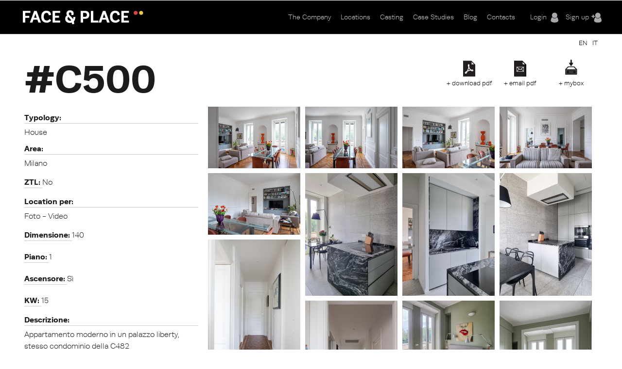

--- FILE ---
content_type: text/html; charset=utf-8
request_url: https://www.faceandplace.com/en/location/c500
body_size: 10055
content:
<img style='display: none' src='https://www.faceandplace.com/sites/default/files/styles/large/public/immagini/4734/location/fap473489259.jpg?itok=3MWwquh8' /><img style='display: none' src='https://www.faceandplace.com/sites/default/files/styles/large/public/immagini/4734/location/fap473489260.jpg?itok=k8JcFo4h' /><img style='display: none' src='https://www.faceandplace.com/sites/default/files/styles/large/public/immagini/4734/location/fap473489261.jpg?itok=EZ1wFHBO' /><img style='display: none' src='https://www.faceandplace.com/sites/default/files/styles/large/public/immagini/4734/location/fap473489262.jpg?itok=3kG5zxOh' /><img style='display: none' src='https://www.faceandplace.com/sites/default/files/styles/large/public/immagini/4734/location/fap473489263.jpg?itok=_ajmb6iA' /><img style='display: none' src='https://www.faceandplace.com/sites/default/files/styles/large/public/immagini/4734/location/fap473489264.jpg?itok=zhS8DazE' /><img style='display: none' src='https://www.faceandplace.com/sites/default/files/styles/large/public/immagini/4734/location/fap473489265.jpg?itok=sTSsZh_U' /><img style='display: none' src='https://www.faceandplace.com/sites/default/files/styles/large/public/immagini/4734/location/fap473489266.jpg?itok=Sg7hfvAk' /><img style='display: none' src='https://www.faceandplace.com/sites/default/files/styles/large/public/immagini/4734/location/fap473489267.jpg?itok=8Tgo0ctM' /><img style='display: none' src='https://www.faceandplace.com/sites/default/files/styles/large/public/immagini/4734/location/fap473489268.jpg?itok=RkicEzm2' /><img style='display: none' src='https://www.faceandplace.com/sites/default/files/styles/large/public/immagini/4734/location/fap473489269.jpg?itok=4kgHmHS0' /><img style='display: none' src='https://www.faceandplace.com/sites/default/files/styles/large/public/immagini/4734/location/fap473489270.jpg?itok=XKJ43oIc' /><img style='display: none' src='https://www.faceandplace.com/sites/default/files/styles/large/public/immagini/4734/location/fap473489275.jpg?itok=D4Pi_iXI' /><img style='display: none' src='https://www.faceandplace.com/sites/default/files/styles/large/public/immagini/4734/location/fap473489271.jpg?itok=YOZm5oIO' /><img style='display: none' src='https://www.faceandplace.com/sites/default/files/styles/large/public/immagini/4734/location/fap473489272.jpg?itok=eqXSbpYA' /><img style='display: none' src='https://www.faceandplace.com/sites/default/files/styles/large/public/immagini/4734/location/fap473489273.jpg?itok=Yrtlbvu9' /><img style='display: none' src='https://www.faceandplace.com/sites/default/files/styles/large/public/immagini/4734/location/fap473489274.jpg?itok=1xXym0On' /><img style='display: none' src='https://www.faceandplace.com/sites/default/files/styles/large/public/immagini/4734/location/fap473489276.jpg?itok=K139mBwy' /><img style='display: none' src='https://www.faceandplace.com/sites/default/files/styles/large/public/immagini/4734/location/fap473489277.jpg?itok=7sVznE07' /><img style='display: none' src='https://www.faceandplace.com/sites/default/files/styles/large/public/immagini/4734/location/fap473489278.jpg?itok=mvyof11x' /><img style='display: none' src='https://www.faceandplace.com/sites/default/files/styles/large/public/immagini/4734/location/fap473489279.jpg?itok=fSNDpZaF' /><img style='display: none' src='https://www.faceandplace.com/sites/default/files/styles/large/public/immagini/4734/location/fap473489280.jpg?itok=i2b5H9oi' /><img style='display: none' src='https://www.faceandplace.com/sites/default/files/styles/large/public/immagini/4734/location/fap473489281.jpg?itok=XcI1crho' /><img style='display: none' src='https://www.faceandplace.com/sites/default/files/styles/large/public/immagini/4734/location/fap473489282.jpg?itok=0zTSa2dt' /><img style='display: none' src='https://www.faceandplace.com/sites/default/files/styles/large/public/immagini/4734/location/fap473489283.jpg?itok=_IqUzGwX' /><img style='display: none' src='https://www.faceandplace.com/sites/default/files/styles/medium/public/immagini/4734/location/fap473489259.jpg?itok=bckJNys8' /><img style='display: none' src='https://www.faceandplace.com/sites/default/files/styles/medium/public/immagini/4734/location/fap473489260.jpg?itok=BqfRAqON' /><img style='display: none' src='https://www.faceandplace.com/sites/default/files/styles/medium/public/immagini/4734/location/fap473489261.jpg?itok=xCT91jU0' /><img style='display: none' src='https://www.faceandplace.com/sites/default/files/styles/medium/public/immagini/4734/location/fap473489262.jpg?itok=53-zvqpM' /><img style='display: none' src='https://www.faceandplace.com/sites/default/files/styles/medium/public/immagini/4734/location/fap473489263.jpg?itok=MgCbvh2w' /><img style='display: none' src='https://www.faceandplace.com/sites/default/files/styles/medium/public/immagini/4734/location/fap473489264.jpg?itok=9OsYeVhg' /><img style='display: none' src='https://www.faceandplace.com/sites/default/files/styles/medium/public/immagini/4734/location/fap473489265.jpg?itok=iM1CnqwG' /><img style='display: none' src='https://www.faceandplace.com/sites/default/files/styles/medium/public/immagini/4734/location/fap473489266.jpg?itok=gifJWErL' /><img style='display: none' src='https://www.faceandplace.com/sites/default/files/styles/medium/public/immagini/4734/location/fap473489267.jpg?itok=asKhfAM7' /><img style='display: none' src='https://www.faceandplace.com/sites/default/files/styles/medium/public/immagini/4734/location/fap473489268.jpg?itok=1YHdtaEa' /><img style='display: none' src='https://www.faceandplace.com/sites/default/files/styles/medium/public/immagini/4734/location/fap473489269.jpg?itok=M0HagsIQ' /><img style='display: none' src='https://www.faceandplace.com/sites/default/files/styles/medium/public/immagini/4734/location/fap473489270.jpg?itok=e0shOSOH' /><img style='display: none' src='https://www.faceandplace.com/sites/default/files/styles/medium/public/immagini/4734/location/fap473489275.jpg?itok=f3dBC4Gs' /><img style='display: none' src='https://www.faceandplace.com/sites/default/files/styles/medium/public/immagini/4734/location/fap473489271.jpg?itok=x6iwaJ4h' /><img style='display: none' src='https://www.faceandplace.com/sites/default/files/styles/medium/public/immagini/4734/location/fap473489272.jpg?itok=FBpWpSYv' /><img style='display: none' src='https://www.faceandplace.com/sites/default/files/styles/medium/public/immagini/4734/location/fap473489273.jpg?itok=2F9Aw8hh' /><img style='display: none' src='https://www.faceandplace.com/sites/default/files/styles/medium/public/immagini/4734/location/fap473489274.jpg?itok=Tuqyy-l2' /><img style='display: none' src='https://www.faceandplace.com/sites/default/files/styles/medium/public/immagini/4734/location/fap473489276.jpg?itok=ac7UbiTI' /><img style='display: none' src='https://www.faceandplace.com/sites/default/files/styles/medium/public/immagini/4734/location/fap473489277.jpg?itok=I-xdWeW1' /><img style='display: none' src='https://www.faceandplace.com/sites/default/files/styles/medium/public/immagini/4734/location/fap473489278.jpg?itok=W4o6czKn' /><img style='display: none' src='https://www.faceandplace.com/sites/default/files/styles/medium/public/immagini/4734/location/fap473489279.jpg?itok=D9YOkBwx' /><img style='display: none' src='https://www.faceandplace.com/sites/default/files/styles/medium/public/immagini/4734/location/fap473489280.jpg?itok=fd8UUgZf' /><img style='display: none' src='https://www.faceandplace.com/sites/default/files/styles/medium/public/immagini/4734/location/fap473489281.jpg?itok=2eC9nkV-' /><img style='display: none' src='https://www.faceandplace.com/sites/default/files/styles/medium/public/immagini/4734/location/fap473489282.jpg?itok=X_lgGT80' /><img style='display: none' src='https://www.faceandplace.com/sites/default/files/styles/medium/public/immagini/4734/location/fap473489283.jpg?itok=EN8ku8S1' /><!DOCTYPE html>
<!--[if IEMobile 7]><html class="iem7"  lang="en" dir="ltr"><![endif]-->
<!--[if lte IE 6]><html class="lt-ie9 lt-ie8 lt-ie7"  lang="en" dir="ltr"><![endif]-->
<!--[if (IE 7)&(!IEMobile)]><html class="lt-ie9 lt-ie8"  lang="en" dir="ltr"><![endif]-->
<!--[if IE 8]><html class="lt-ie9"  lang="en" dir="ltr"><![endif]-->
<!--[if (gte IE 9)|(gt IEMobile 7)]><!--><html  lang="en" dir="ltr" prefix="og: http://ogp.me/ns# article: http://ogp.me/ns/article# book: http://ogp.me/ns/book# profile: http://ogp.me/ns/profile# video: http://ogp.me/ns/video# product: http://ogp.me/ns/product# content: http://purl.org/rss/1.0/modules/content/ dc: http://purl.org/dc/terms/ foaf: http://xmlns.com/foaf/0.1/ rdfs: http://www.w3.org/2000/01/rdf-schema# sioc: http://rdfs.org/sioc/ns# sioct: http://rdfs.org/sioc/types# skos: http://www.w3.org/2004/02/skos/core# xsd: http://www.w3.org/2001/XMLSchema#"><!--<![endif]-->

<head profile="http://www.w3.org/1999/xhtml/vocab">
  <meta charset="utf-8" />
<link rel="shortcut icon" href="https://www.faceandplace.com/sites/default/files/favicon.ico" type="image/vnd.microsoft.icon" />
<meta name="generator" content="Drupal 7 (http://drupal.org)" />
<link rel="canonical" href="https://www.faceandplace.com/en/location/c500" />
<link rel="shortlink" href="https://www.faceandplace.com/en/node/4734" />
<meta property="og:site_name" content="FACE &amp; PLACE" />
<meta property="og:type" content="article" />
<meta property="og:url" content="https://www.faceandplace.com/en/location/c500" />
<meta property="og:title" content="FACE &amp; PLACE | C500" />
  <title>C500 | FACE & PLACE</title>

      <meta name="MobileOptimized" content="width">
    <meta name="HandheldFriendly" content="true">
    <meta name="viewport" content="width=device-width, initial-scale=1, maximum-scale=1">
    <meta http-equiv="cleartype" content="on">

  <script type="text/javascript" src="//use.typekit.net/yez3sit.js"></script>
<script type="text/javascript">try{Typekit.load();}catch(e){}</script>
<link rel="stylesheet" href="https://maxcdn.bootstrapcdn.com/font-awesome/4.5.0/css/font-awesome.min.css">

  <link type="text/css" rel="stylesheet" href="https://www.faceandplace.com/sites/default/files/css/css_kShW4RPmRstZ3SpIC-ZvVGNFVAi0WEMuCnI0ZkYIaFw.css" media="all" />
<link type="text/css" rel="stylesheet" href="https://www.faceandplace.com/sites/default/files/css/css_6Ivv76fKrFvMsj-T4BC3XnD0ozfKebxUA5EVGqi-ayw.css" media="all" />
<link type="text/css" rel="stylesheet" href="https://www.faceandplace.com/sites/default/files/css/css_Bdbzj0NMMEgFQ7om38J_6RduI6WT5V2N11UgxwGKXBY.css" media="all" />
<link type="text/css" rel="stylesheet" href="https://www.faceandplace.com/sites/default/files/css/css_IgCJ6d0ck4aaYE5Zmq0CnCYETgnHtYRnJSSqdPvDqL4.css" media="all" />
<link type="text/css" rel="stylesheet" href="https://www.faceandplace.com/sites/default/files/css/css_fCXUK1I4Erv91c6MiPHdor7W1yvO55Z05Y-iUpSNcwI.css" media="all" />
  <script src="https://www.faceandplace.com/sites/default/files/js/js_x0MhBQfHNAIO1NwkQgzf_TGN4b8eMmKre3nqUfoQv3w.js"></script>
<script src="https://www.faceandplace.com/sites/default/files/js/js_a_ggd6ANlk-6NKGWhaTATMni3tqXFllh55dPMp1mX4Y.js"></script>
<script src="https://www.faceandplace.com/sites/default/files/js/js_9CKb4-9ykyo76_hEadVpj9e7ieMxoMVJvHjo0EejA4A.js"></script>
<script src="https://www.faceandplace.com/sites/default/files/js/js_yBrPw8cO4UQE__KGVlbHha7xzwk9s8xE0g6DT1wPv7A.js"></script>
<script src="https://www.faceandplace.com/sites/default/files/js/js_3TmJ_qUXQcot-bnUMi2wLTeAmLXcyoNCoCCaeerfiTM.js"></script>
<script>(function(i,s,o,g,r,a,m){i["GoogleAnalyticsObject"]=r;i[r]=i[r]||function(){(i[r].q=i[r].q||[]).push(arguments)},i[r].l=1*new Date();a=s.createElement(o),m=s.getElementsByTagName(o)[0];a.async=1;a.src=g;m.parentNode.insertBefore(a,m)})(window,document,"script","//www.google-analytics.com/analytics.js","ga");ga("create", "UA-41872025-1", {"cookieDomain":"auto"});ga("send", "pageview");</script>
<script src="https://www.faceandplace.com/sites/default/files/js/js_nUW58DytPX03a3XvsNcX1h0_kOuNAbmvmzaRixpbjV4.js"></script>
<script src="https://www.faceandplace.com/sites/default/files/js/js_gM3W01rAD_OMA0Pfrk02Nuy82q8JS2TEmDvuZlk5xHA.js"></script>
<script>jQuery.extend(Drupal.settings, {"basePath":"\/","pathPrefix":"en\/","ajaxPageState":{"theme":"faceandplace","theme_token":"lLk7s0pVziKsXd-VtwDOMf_uzAuBbkdzm0yLjdmDBdo","jquery_version":"1.8","js":{"sites\/all\/modules\/jquery_update\/replace\/jquery\/1.8\/jquery.min.js":1,"misc\/jquery.once.js":1,"misc\/drupal.js":1,"sites\/all\/modules\/jquery_update\/replace\/ui\/ui\/minified\/jquery.ui.core.min.js":1,"sites\/all\/modules\/jquery_update\/replace\/ui\/ui\/minified\/jquery.ui.widget.min.js":1,"sites\/all\/modules\/jquery_update\/replace\/ui\/ui\/minified\/jquery.ui.button.min.js":1,"sites\/all\/modules\/jquery_update\/replace\/ui\/ui\/minified\/jquery.ui.mouse.min.js":1,"sites\/all\/modules\/jquery_update\/replace\/ui\/ui\/minified\/jquery.ui.draggable.min.js":1,"sites\/all\/modules\/jquery_update\/replace\/ui\/ui\/minified\/jquery.ui.position.min.js":1,"sites\/all\/modules\/jquery_update\/replace\/ui\/ui\/minified\/jquery.ui.resizable.min.js":1,"sites\/all\/modules\/jquery_update\/replace\/ui\/ui\/minified\/jquery.ui.dialog.min.js":1,"sites\/all\/modules\/jquery_update\/replace\/ui\/external\/jquery.cookie.js":1,"sites\/all\/modules\/jquery_update\/replace\/misc\/jquery.form.min.js":1,"sites\/all\/libraries\/galleria\/galleria-1.2.9.min.js":1,"misc\/form.js":1,"misc\/ajax.js":1,"sites\/all\/modules\/jquery_update\/js\/jquery_update.js":1,"sites\/all\/modules\/custom\/share_mybox\/js\/share_mybox.js":1,"sites\/all\/libraries\/colorbox\/jquery.colorbox.js":1,"sites\/all\/modules\/colorbox\/js\/colorbox.js":1,"sites\/all\/modules\/colorbox\/styles\/default\/colorbox_style.js":1,"sites\/all\/modules\/colorbox\/js\/colorbox_load.js":1,"sites\/all\/modules\/colorbox\/js\/colorbox_inline.js":1,"sites\/all\/libraries\/zeroclipboard\/dist\/ZeroClipboard.js":1,"sites\/all\/modules\/zeroclipboard\/zeroclipboard.js":1,"misc\/progress.js":1,"sites\/all\/libraries\/chosen\/chosen.jquery.min.js":1,"sites\/all\/modules\/google_analytics\/googleanalytics.js":1,"sites\/all\/modules\/flag_lists\/js\/flag_lists_ops.js":1,"0":1,"sites\/all\/modules\/galleria\/js\/galleria.load.js":1,"sites\/all\/modules\/chosen\/chosen.js":1,"sites\/all\/themes\/faceandplace\/js\/jquery.tipsy.js":1,"sites\/all\/themes\/faceandplace\/js\/jquery.infinitescroll.js":1,"sites\/all\/themes\/faceandplace\/js\/cycle.js":1,"sites\/all\/themes\/faceandplace\/js\/selectnav.min.js":1,"sites\/all\/themes\/faceandplace\/js\/isotope.js":1,"sites\/all\/themes\/faceandplace\/js\/modernizr.custom.17475.js":1,"sites\/all\/themes\/faceandplace\/js\/jquerypp.custom.js":1,"sites\/all\/themes\/faceandplace\/js\/jquery.easing.min.js":1,"sites\/all\/themes\/faceandplace\/js\/uri.js":1,"sites\/all\/themes\/faceandplace\/js\/jquery.flexslider-min.js":1,"sites\/all\/themes\/faceandplace\/js\/jquery.fitvids.js":1,"sites\/all\/themes\/faceandplace\/js\/slick.min.js":1,"sites\/all\/themes\/faceandplace\/js\/script.js":1},"css":{"modules\/system\/system.base.css":1,"modules\/system\/system.menus.css":1,"modules\/system\/system.messages.css":1,"modules\/system\/system.theme.css":1,"misc\/ui\/jquery.ui.core.css":1,"misc\/ui\/jquery.ui.theme.css":1,"misc\/ui\/jquery.ui.button.css":1,"misc\/ui\/jquery.ui.resizable.css":1,"misc\/ui\/jquery.ui.dialog.css":1,"sites\/all\/libraries\/chosen\/chosen.css":1,"sites\/all\/modules\/chosen\/css\/chosen-drupal.css":1,"modules\/comment\/comment.css":1,"sites\/all\/modules\/date\/date_api\/date.css":1,"sites\/all\/modules\/date\/date_popup\/themes\/datepicker.1.7.css":1,"modules\/field\/theme\/field.css":1,"modules\/node\/node.css":1,"modules\/search\/search.css":1,"sites\/all\/modules\/custom\/share_mybox\/css\/share_mybox.css":1,"modules\/user\/user.css":1,"sites\/all\/modules\/views\/css\/views.css":1,"sites\/all\/modules\/ckeditor\/css\/ckeditor.css":1,"sites\/all\/modules\/colorbox\/styles\/default\/colorbox_style.css":1,"profiles\/acquia\/modules\/ctools\/css\/ctools.css":1,"sites\/all\/modules\/panels\/css\/panels.css":1,"sites\/all\/modules\/views_table_highlighter\/views_table_highlighter.css":1,"sites\/all\/modules\/print\/print_ui\/css\/print_ui.theme.css":1,"modules\/locale\/locale.css":1,"sites\/all\/modules\/flag_lists\/css\/flag_lists_ops.css":1,"sites\/all\/themes\/faceandplace\/system.menus.css":1,"sites\/all\/themes\/faceandplace\/css\/normalize.css":1,"sites\/all\/themes\/faceandplace\/css\/wireframes.css":1,"sites\/all\/themes\/faceandplace\/css\/layouts\/responsive-sidebars.css":1,"sites\/all\/themes\/faceandplace\/css\/page-backgrounds.css":1,"sites\/all\/themes\/faceandplace\/css\/tabs.css":1,"sites\/all\/themes\/faceandplace\/css\/pages.css":1,"sites\/all\/themes\/faceandplace\/css\/blocks.css":1,"sites\/all\/themes\/faceandplace\/css\/navigation.css":1,"sites\/all\/themes\/faceandplace\/css\/views-styles.css":1,"sites\/all\/themes\/faceandplace\/css\/nodes.css":1,"sites\/all\/themes\/faceandplace\/css\/comments.css":1,"sites\/all\/themes\/faceandplace\/css\/forms.css":1,"sites\/all\/themes\/faceandplace\/css\/fields.css":1,"sites\/all\/themes\/faceandplace\/css\/tipsy.css":1,"sites\/all\/themes\/faceandplace\/css\/slick.css":1,"sites\/all\/themes\/faceandplace\/css\/flexslider.css":1,"sites\/all\/themes\/faceandplace\/css\/custom.css":1,"sites\/all\/themes\/faceandplace\/css\/print.css":1,"sites\/all\/themes\/faceandplace\/css\/responsive.css":1}},"admin_menu":{"suppress":1},"colorbox":{"opacity":"0.85","current":"{current} of {total}","previous":"\u00ab Prev","next":"Next \u00bb","close":"Close","maxWidth":"98%","maxHeight":"98%","fixed":true,"mobiledetect":true,"mobiledevicewidth":"480px"},"jcarousel":{"ajaxPath":"\/en\/jcarousel\/ajax\/views"},"zeroClipboard":{"moviePath":"\/sites\/all\/libraries\/zeroclipboard\/dist\/ZeroClipboard.swf","selectorsToProcess":[[]]},"flag_lists":{"types":["location","location"],"json_path":"https:\/\/www.faceandplace.com\/flag-lists\/add\/%\/js","listname":"MyBox","form_token":"RpPrLBWWWzwLhowdFpXQZv7-acKrQseoCC8MAAnBFKA"},"lang":"en","chosen":{"selector":"#edit-field-stile-tid, #edit-field-area-tid, #edit-field-tags-tid, #edit-field-location-per-tid, #edit-field-tipologia-tid","minimum_single":0,"minimum_multiple":0,"minimum_width":200,"options":{"disable_search":false,"disable_search_threshold":0,"search_contains":false,"placeholder_text_multiple":"Choose some options","placeholder_text_single":"Choose an option","no_results_text":"No results match","inherit_select_classes":true}},"ajax":{"edit-flag-lists-flag-list":{"callback":"flag_lists_ops_form_ajax_callback","wrapper":"flag-list-ops-container-flag","event":"change","url":"\/en\/system\/ajax","submit":{"_triggering_element_name":"flag_lists_flag[list]"}}},"urlIsAjaxTrusted":{"\/en\/system\/ajax":true,"\/en\/node\/4734\/4734":true,"\/en\/location\/se70":true},"googleanalytics":{"trackOutbound":1,"trackMailto":1,"trackDownload":1,"trackDownloadExtensions":"7z|aac|arc|arj|asf|asx|avi|bin|csv|doc(x|m)?|dot(x|m)?|exe|flv|gif|gz|gzip|hqx|jar|jpe?g|js|mp(2|3|4|e?g)|mov(ie)?|msi|msp|pdf|phps|png|ppt(x|m)?|pot(x|m)?|pps(x|m)?|ppam|sld(x|m)?|thmx|qtm?|ra(m|r)?|sea|sit|tar|tgz|torrent|txt|wav|wma|wmv|wpd|xls(x|m|b)?|xlt(x|m)|xlam|xml|z|zip","trackColorbox":1},"galleria":{"themepath":"https:\/\/www.faceandplace.com\/sites\/all\/libraries\/galleria\/themes\/folio\/galleria.folio.min.js","optionsets":{"default":{"height":0.7,"responsive":true,"trueFullscreen":false,"lightbox":false}},"instances":{"galleria-1":"default"}}});</script>
  <!--[if gte IE 9]>
  <style type="text/css">
    .gradient {
       filter: none;
    }
  </style>
<![endif]-->
      <!--[if lt IE 9]>
    <script src="/sites/all/themes/zen/js/html5-respond.js"></script>
    <![endif]-->
    <script type="text/javascript" src="//use.typekit.net/yez3sit.js"></script>
<script type="text/javascript">try{Typekit.load();}catch(e){}</script>
  <!-- Meta Pixel Code -->
<script>
!function(f,b,e,v,n,t,s)
{if(f.fbq)return;n=f.fbq=function(){n.callMethod?
n.callMethod.apply(n,arguments):n.queue.push(arguments)};
if(!f._fbq)f._fbq=n;n.push=n;n.loaded=!0;n.version='2.0';
n.queue=[];t=b.createElement(e);t.async=!0;
t.src=v;s=b.getElementsByTagName(e)[0];
s.parentNode.insertBefore(t,s)}(window, document,'script',
'https://connect.facebook.net/en_US/fbevents.js');; "‌")
fbq('init', '1063134785509982');
fbq('track', 'PageView');
</script>
<noscript><img height="1" width="1" style="display:none"
src="https://www.facebook.com/tr?id=1063134785509982&ev=PageView&noscript=1"
/></noscript>
<!-- End Meta Pixel Code -->
</head>
<body class="html not-front not-logged-in no-sidebars page-node page-node- page-node-4734 node-type-location i18n-en section-location" >
      <p id="skip-link">
      <a href="#main-menu" class="element-invisible element-focusable">Jump to navigation</a>
    </p>
      
<div id="page">

  <header id="header" class="gradient" role="banner">
  	<div class="fp_wrapper">

          <a href="/en" title="Home" rel="home" id="logo"><img src="https://www.faceandplace.com/sites/default/files/logo_fp.png" alt="Home" /></a>
    
    
    
      <div class="header__region region region-header">
    <div id="block-block-4" class="block block-block user-menu first odd">

      
  <div class="box-login">
       <a href="/en/user/login" class="login-menu">Login</a><a href="/en/user/register" class="register-menu">Sign up</a></div>

</div><!-- /.block -->
<div id="block-system-main-menu" class="block block-system main-menu block-menu last even" role="navigation">

      
  <ul class="menu"><li class="menu__item is-collapsed first collapsed"><a href="/en/company" class="menu__link">The Company</a></li>
<li class="menu__item is-collapsed collapsed"><a href="/en/locations" title="" class="menu__link">Locations</a></li>
<li class="menu__item is-leaf leaf"><a href="/en/casting" class="menu__link">Casting</a></li>
<li class="menu__item is-leaf leaf"><a href="/en/case-studies" title="" class="menu__link">Case Studies</a></li>
<li class="menu__item is-leaf leaf"><a href="/en/blog" title="" class="menu__link">Blog</a></li>
<li class="menu__item is-leaf last leaf"><a href="/en/contacts" class="menu__link">Contacts</a></li>
</ul>
</div><!-- /.block -->
  </div><!-- /.region -->

	</div>
  </header>
	
  <div id="highlited">
	<div class="fp_wrapper">
		  <div class="region region-highlighted">
    <div id="block-locale-language" class="block block-locale selezione-lingua first last odd" role="complementary">

      
  <ul class="language-switcher-locale-url"><li class="en first active"><a href="/en/location/c500" class="language-link active" xml:lang="en">EN</a></li>
<li class="it last"><a href="/it/location/c500" class="language-link" xml:lang="it">IT</a></li>
</ul>
</div><!-- /.block -->
  </div><!-- /.region -->
	</div>
  </div>
	
  <div id="main">
  <div class="fp_wrapper">
    <div id="content" class="column" role="main">
      
            <a id="main-content"></a>
            
                        
        <div class="region region-help">
    <div id="block-views-flag-list-operations-nodo-block" class="block block-views first last odd">

      
  <div class="view view-flag-list-operations-nodo view-id-flag_list_operations_nodo view-display-id-block view-dom-id-8911fbc56dc543f77dd0fe1a828d06d5">
        
  
  
      <div class="view-content">
      <div class="flo-views-form"><form action="/en/node/4734/4734" method="post" id="views-form-flag-list-operations-nodo-block" accept-charset="UTF-8"><div><input type="hidden" name="form_build_id" value="form-kJNhzRopnuRMT03K-FbUuJ0ivD_Pszb80lSjc3AbXK8" />
<input type="hidden" name="form_id" value="views_form_flag_list_operations_nodo_block" />
<div id="flag-list-ops-container-flag"><fieldset class="flag-lists-ops-fieldset form-wrapper" id="edit-flag-lists-flag"><legend><span class="fieldset-legend">MyBox operations</span></legend><div class="fieldset-wrapper"><div class="form-item form-type-select form-item-flag-lists-flag-list">
 <select class="flag-lists-ops-dropdown form-select" id="edit-flag-lists-flag-list" name="flag_lists_flag[list]"><option value="0" selected="selected">- Add to a MyBox -</option><option value="7526">Neom</option><option value="5895">Villetta</option><option value="4447">Casa Petronio </option><option value="4193">JAGDINSTINKT</option></select>
</div>
<input type="hidden" name="flag_lists_flag[operation]" value="flag" />
<input class="flag-lists-ops-go form-submit" type="submit" id="edit-flag-lists-flag-go" name="op" value="Go" /></div></fieldset>
</div>  <div class="views-row views-row-1 views-row-odd views-row-first views-row-last">
      
  <div class="views-field views-field-ops">        <span class="field-content"></span>  </div>  
  <div class="views-field views-field-php">        <span class="field-content"><a class='add_mybox_login' href='/user/login'>+ mybox</a><a href="/en/user/login" class="email-pdf">+ email pdf</a><a href="/en/user/login" class="download-pdf">+ download pdf</a></span>  </div>  
  <div class="views-field views-field-flag-lists-ops">    <span class="views-label views-label-flag-lists-ops">Flag lists operations: </span>    <span class="field-content favbutton"><div class="form-item form-type-checkbox form-item-flag-lists-ops-0">
 <input class="flo-select form-checkbox" title="Add item 4734 to the MyBox" type="checkbox" id="edit-flag-lists-ops-0" name="flag_lists_ops[0]" value="4734" />
</div>
</span>  </div>  </div>
<div class="form-actions form-wrapper" id="edit-actions"></div></div></form></div>    </div>
  
  
  
  
  
  
</div>
</div><!-- /.block -->
  </div><!-- /.region -->
                    <h1 class="title" id="page-title">C500</h1>
            


<article class="node-4734 node node-location view-mode-full clearfix" about="/en/location/c500" typeof="sioc:Item foaf:Document">

      <header>
                  <span property="dc:title" content="C500" class="rdf-meta element-hidden"></span><span property="sioc:num_replies" content="0" datatype="xsd:integer" class="rdf-meta element-hidden"></span>
      
          </header>
  
    
  <!--       INIZIO CAMPI LOCATION                   -->
	<div id="header-location">
		<!--<div class="location-title"><h1>Location</h1>
		</div>-->
	</div>
	<div id="location-container">
	<div id="left-column">
		
		<div class="location-field">
		<!--<div class="field-label">Codice: 		<div class="field-location-title">C500</div></div>-->
			<div class="field field-name-field-tipologia field-type-taxonomy-term-reference field-label-above"><div class="field-label">Typology:&nbsp;</div><div class="field-items"><div class="field-item even">House</div></div></div>			<div class="field field-name-field-area field-type-taxonomy-term-reference field-label-above"><div class="field-label">Area:&nbsp;</div><div class="field-items"><div class="field-item even">Milano</div></div></div>			<div class="field field-name-field-ztl field-type-list-text field-label-inline clearfix"><div class="field-label">ZTL:&nbsp;</div><div class="field-items"><div class="field-item even">No</div></div></div>			<div class="field field-name-field-location-per field-type-taxonomy-term-reference field-label-above"><div class="field-label">Location per:&nbsp;</div><div class="field-items"><div class="field-item even">Foto - Video</div></div></div>	
			<div class="field field-name-field-dimensione field-type-text field-label-inline clearfix"><div class="field-label">Dimensione:&nbsp;</div><div class="field-items"><div class="field-item even">140</div></div></div>			<div class="field field-name-field-piano field-type-text field-label-inline clearfix"><div class="field-label">Piano:&nbsp;</div><div class="field-items"><div class="field-item even">1</div></div></div>			<div class="field field-name-field-ascensore field-type-list-text field-label-inline clearfix"><div class="field-label">Ascensore:&nbsp;</div><div class="field-items"><div class="field-item even">Sì</div></div></div>								
			<div class="field field-name-field-kw field-type-text field-label-inline clearfix"><div class="field-label">KW:&nbsp;</div><div class="field-items"><div class="field-item even">15</div></div></div>			<div class="field field-name-field-descrizione field-type-text-long field-label-above"><div class="field-label">Descrizione:&nbsp;</div><div class="field-items"><div class="field-item even">Appartamento moderno in un palazzo liberty, stesso condominio della C482</div></div></div>			<div class="field field-name-field-stile field-type-taxonomy-term-reference field-label-above"><div class="field-label">Style:&nbsp;</div><div class="field-items"><div class="field-item even"><a href="/en/modern" typeof="skos:Concept" property="rdfs:label skos:prefLabel" datatype="">Modern</a></div></div></div>			<div class="field field-name-field-tags field-type-taxonomy-term-reference field-label-above"><div class="field-label">Tag:&nbsp;</div><div class="field-items"><div class="field-item even"><a href="/en/taxonomy/term/2026" typeof="skos:Concept" property="rdfs:label skos:prefLabel" datatype="">Bagno grande</a></div><div class="field-item odd"><a href="/en/glass-door" typeof="skos:Concept" property="rdfs:label skos:prefLabel" datatype="">Glass door</a></div><div class="field-item even"><a href="/en/glass-table" typeof="skos:Concept" property="rdfs:label skos:prefLabel" datatype="">Glass table</a></div><div class="field-item odd"><a href="/en/granite" typeof="skos:Concept" property="rdfs:label skos:prefLabel" datatype="">Granite</a></div><div class="field-item even"><a href="/en/kitchen-marble-countertop" typeof="skos:Concept" property="rdfs:label skos:prefLabel" datatype="">Kitchen with marble countertop</a></div><div class="field-item odd"><a href="/en/modern-decor" typeof="skos:Concept" property="rdfs:label skos:prefLabel" datatype="">Modern decor</a></div><div class="field-item even"><a href="/en/taxonomy/term/1393" typeof="skos:Concept" property="rdfs:label skos:prefLabel" datatype="">Pareti bianche</a></div><div class="field-item odd"><a href="/en/taxonomy/term/87" typeof="skos:Concept" property="rdfs:label skos:prefLabel" datatype="">Parquet</a></div></div></div>		</div>
		<div class="share">
			<div class="field-label">Share:</div>
			<div class="share-buttons">
										<img style="display: none" src="https://www.faceandplace.com/sites/default/files/styles/large/public/immagini/4734/location/fap473489259.jpg?itok=3MWwquh8">
									<a class="share_button" id="twitterbtn-link" href="http://twitter.com/home?status=https://www.faceandplace.com//en/location/c500+C500">
					<div class="count"></div>
				</a>
				
				<a class="share_button" id="facebookbtn-link" onclick="window.open('http://www.facebook.com/sharer.php?s=100&amp;p[title]=C500&amp;p[summary]=Appartamento moderno in un palazzo liberty, stesso condominio della C482&amp;p[url]=https://www.faceandplace.com//en/location/c500&amp;&p[images][0]=https%3A%2F%2Fwww.faceandplace.com%2Fsites%2Fdefault%2Ffiles%2Fstyles%2Flarge%2Fpublic%2Fimmagini%2F4734%2Flocation%2Ffap473489259.jpg', 'sharer', 'toolbar=0,status=0,width=620,height=280');" href="javascript: void(0)"> 
				
				<div class="count">0</div>
				
				</a>

				<!--<a class="share_button" id="facebookbtn-link" href="//www.facebook.com/share.php?u=https://www.faceandplace.com//en/location/c500&title=C500">
					<div class="count">0</div>
				</a>-->

				<a class="share_button" id="pinterestbtn-link" href="http://pinterest.com/pin/create/bookmarklet/?media=https://www.faceandplace.com/sites/default/files/styles/large/public/immagini/4734/location/fap473489259.jpg&url=https://www.faceandplace.com//en/location/c500&is_video=false&description=C500">
					<div class="count"></div>
				</a>

				<script src="http://platform.tumblr.com/v1/share.js"></script>
				<a id="tumbrlbtn-link" class="share_button" href="http://www.tumblr.com/share" title="Share on Tumblr">Share on Tumblr</a>
				
			</div>
			
		</div>
	</div>
	
	<div id="right-column">
		<!--<div class="box-button"></div>-->
		
		<div class="box-image">
		<div class="field field-name-field-immagini field-type-file field-label-hidden"><div class="field-items"><div class="field-item even"><div class="galleria-content clearfix" id="galleria-1">
  <a href="https://www.faceandplace.com/sites/default/files/styles/fullscreen/public/immagini/4734/location/fap473489259.jpg?itok=F3AcX5Ur"><img typeof="foaf:Image" src="https://www.faceandplace.com/sites/default/files/styles/galleria_thumb/public/immagini/4734/location/fap473489259.jpg?itok=ITG2IcHm" width="190" height="127" alt="" /></a><a href="https://www.faceandplace.com/sites/default/files/styles/fullscreen/public/immagini/4734/location/fap473489260.jpg?itok=_IdKHO7d"><img typeof="foaf:Image" src="https://www.faceandplace.com/sites/default/files/styles/galleria_thumb/public/immagini/4734/location/fap473489260.jpg?itok=-4-vtZKO" width="190" height="127" alt="" /></a><a href="https://www.faceandplace.com/sites/default/files/styles/fullscreen/public/immagini/4734/location/fap473489261.jpg?itok=kIVSFoyu"><img typeof="foaf:Image" src="https://www.faceandplace.com/sites/default/files/styles/galleria_thumb/public/immagini/4734/location/fap473489261.jpg?itok=5IJFgc6O" width="190" height="127" alt="" /></a><a href="https://www.faceandplace.com/sites/default/files/styles/fullscreen/public/immagini/4734/location/fap473489263.jpg?itok=C6QpsAVU"><img typeof="foaf:Image" src="https://www.faceandplace.com/sites/default/files/styles/galleria_thumb/public/immagini/4734/location/fap473489263.jpg?itok=6dDlHNHM" width="190" height="127" alt="" /></a><a href="https://www.faceandplace.com/sites/default/files/styles/fullscreen/public/immagini/4734/location/fap473489264.jpg?itok=NYG_Io7k"><img typeof="foaf:Image" src="https://www.faceandplace.com/sites/default/files/styles/galleria_thumb/public/immagini/4734/location/fap473489264.jpg?itok=B9ygVO-U" width="190" height="127" alt="" /></a><a href="https://www.faceandplace.com/sites/default/files/styles/fullscreen/public/immagini/4734/location/fap473489265.jpg?itok=E2rpnmuf"><img typeof="foaf:Image" src="https://www.faceandplace.com/sites/default/files/styles/galleria_thumb/public/immagini/4734/location/fap473489265.jpg?itok=jAnPeyKm" width="190" height="253" alt="" /></a><a href="https://www.faceandplace.com/sites/default/files/styles/fullscreen/public/immagini/4734/location/fap473489266.jpg?itok=Om55fP6l"><img typeof="foaf:Image" src="https://www.faceandplace.com/sites/default/files/styles/galleria_thumb/public/immagini/4734/location/fap473489266.jpg?itok=eK6KgRi3" width="190" height="253" alt="" /></a><a href="https://www.faceandplace.com/sites/default/files/styles/fullscreen/public/immagini/4734/location/fap473489267.jpg?itok=YrE-zsJw"><img typeof="foaf:Image" src="https://www.faceandplace.com/sites/default/files/styles/galleria_thumb/public/immagini/4734/location/fap473489267.jpg?itok=oXR5KKKO" width="190" height="253" alt="" /></a><a href="https://www.faceandplace.com/sites/default/files/styles/fullscreen/public/immagini/4734/location/fap473489268.jpg?itok=TtUn21vR"><img typeof="foaf:Image" src="https://www.faceandplace.com/sites/default/files/styles/galleria_thumb/public/immagini/4734/location/fap473489268.jpg?itok=a7d0uksj" width="190" height="285" alt="" /></a><a href="https://www.faceandplace.com/sites/default/files/styles/fullscreen/public/immagini/4734/location/fap473489269.jpg?itok=tMGtGg0Q"><img typeof="foaf:Image" src="https://www.faceandplace.com/sites/default/files/styles/galleria_thumb/public/immagini/4734/location/fap473489269.jpg?itok=LNzmFHWR" width="190" height="285" alt="" /></a><a href="https://www.faceandplace.com/sites/default/files/styles/fullscreen/public/immagini/4734/location/fap473489270.jpg?itok=EXYf_yRb"><img typeof="foaf:Image" src="https://www.faceandplace.com/sites/default/files/styles/galleria_thumb/public/immagini/4734/location/fap473489270.jpg?itok=GAOAJt4-" width="190" height="143" alt="" /></a><a href="https://www.faceandplace.com/sites/default/files/styles/fullscreen/public/immagini/4734/location/fap473489275.jpg?itok=BG6IPtZ2"><img typeof="foaf:Image" src="https://www.faceandplace.com/sites/default/files/styles/galleria_thumb/public/immagini/4734/location/fap473489275.jpg?itok=e5N9rk8S" width="190" height="285" alt="" /></a><a href="https://www.faceandplace.com/sites/default/files/styles/fullscreen/public/immagini/4734/location/fap473489271.jpg?itok=OCFgJ4iI"><img typeof="foaf:Image" src="https://www.faceandplace.com/sites/default/files/styles/galleria_thumb/public/immagini/4734/location/fap473489271.jpg?itok=tIL_SioD" width="190" height="143" alt="" /></a><a href="https://www.faceandplace.com/sites/default/files/styles/fullscreen/public/immagini/4734/location/fap473489272.jpg?itok=nSlDFXOK"><img typeof="foaf:Image" src="https://www.faceandplace.com/sites/default/files/styles/galleria_thumb/public/immagini/4734/location/fap473489272.jpg?itok=5YpQOkop" width="190" height="143" alt="" /></a><a href="https://www.faceandplace.com/sites/default/files/styles/fullscreen/public/immagini/4734/location/fap473489273.jpg?itok=mbjB5w2m"><img typeof="foaf:Image" src="https://www.faceandplace.com/sites/default/files/styles/galleria_thumb/public/immagini/4734/location/fap473489273.jpg?itok=4uDnci70" width="190" height="253" alt="" /></a><a href="https://www.faceandplace.com/sites/default/files/styles/fullscreen/public/immagini/4734/location/fap473489274.jpg?itok=mCMOI8CD"><img typeof="foaf:Image" src="https://www.faceandplace.com/sites/default/files/styles/galleria_thumb/public/immagini/4734/location/fap473489274.jpg?itok=JgDBrZ0Z" width="190" height="143" alt="" /></a><a href="https://www.faceandplace.com/sites/default/files/styles/fullscreen/public/immagini/4734/location/fap473489276.jpg?itok=XzSMIzpu"><img typeof="foaf:Image" src="https://www.faceandplace.com/sites/default/files/styles/galleria_thumb/public/immagini/4734/location/fap473489276.jpg?itok=unCaYc7I" width="190" height="285" alt="" /></a><a href="https://www.faceandplace.com/sites/default/files/styles/fullscreen/public/immagini/4734/location/fap473489277.jpg?itok=EZDo4YFh"><img typeof="foaf:Image" src="https://www.faceandplace.com/sites/default/files/styles/galleria_thumb/public/immagini/4734/location/fap473489277.jpg?itok=J4DLbr3x" width="190" height="285" alt="" /></a><a href="https://www.faceandplace.com/sites/default/files/styles/fullscreen/public/immagini/4734/location/fap473489278.jpg?itok=zsUuT_kP"><img typeof="foaf:Image" src="https://www.faceandplace.com/sites/default/files/styles/galleria_thumb/public/immagini/4734/location/fap473489278.jpg?itok=LcQw0hB4" width="190" height="285" alt="" /></a><a href="https://www.faceandplace.com/sites/default/files/styles/fullscreen/public/immagini/4734/location/fap473489279.jpg?itok=xx_t0Yj2"><img typeof="foaf:Image" src="https://www.faceandplace.com/sites/default/files/styles/galleria_thumb/public/immagini/4734/location/fap473489279.jpg?itok=3dBPrJuH" width="190" height="127" alt="" /></a></div>
</div></div></div>		</div>	

	</div>
	</div> <!-- end #location-container -->
	
	
  
  
</article><!-- /.node -->
<!-- block__no_wrapper -->
<div id="block-views-similarterms-block" class="block block-views last even">

        <h2 class="block__title block-title">Locations simili</h2>
    
  <div class="view view-similarterms view-id-similarterms view-display-id-block view-dom-id-b46bc6082be2d2d44c7b5fdb98fc4b74">
        
  
  
      <div class="view-content">
      <div class="flexslider">
<ul class="slides">
  <li class="views-row views-row-1 views-row-odd views-row-first box">
      
  <div class="views-field views-field-field-immagini">        <div class="field-content"><a href="/en/en/location/l168"><div id="file-78754" class="file file-image file-image-jpeg">

        <h2 class="element-invisible"><a href="/en/file/fap436178754jpg">fap436178754.jpg</a></h2>
    
  
  <div class="content">
    <img typeof="foaf:Image" src="https://www.faceandplace.com/sites/default/files/styles/medium/public/immagini/4361/location/fap436178754.jpg?itok=ByQtimNS" width="220" height="180" alt="" title="" />  </div>

  
</div>
</a></div>  </div>  
  <div class="views-field views-field-nothing">        <span class="field-content"><div class="box_overlay">
<a class="view_location" href="/en/location/l168">view</a>
<div class="index-similar">Similarity: 57%</div>
</div></span>  </div>  </li>
  <li class="views-row views-row-2 views-row-even box">
      
  <div class="views-field views-field-field-immagini">        <div class="field-content"><a href="/en/en/node/3031"><div id="file-46268" class="file file-image file-image-jpeg">

        <h2 class="element-invisible"><a href="/en/file/fap303146268jpg">fap303146268.jpg</a></h2>
    
  
  <div class="content">
    <img typeof="foaf:Image" src="https://www.faceandplace.com/sites/default/files/styles/medium/public/immagini/3031/location/fap303146268.jpg?itok=hD4SFXno" width="220" height="180" alt="" title="" />  </div>

  
</div>
</a></div>  </div>  
  <div class="views-field views-field-nothing">        <span class="field-content"><div class="box_overlay">
<a class="view_location" href="/en/node/3031">view</a>
<div class="index-similar">Similarity: 57%</div>
</div></span>  </div>  </li>
  <li class="views-row views-row-3 views-row-odd box">
      
  <div class="views-field views-field-field-immagini">        <div class="field-content"><a href="/en/en/node/4507"><div id="file-82718" class="file file-image file-image-jpeg">

        <h2 class="element-invisible"><a href="/en/file/fap450782718jpg">fap450782718.jpg</a></h2>
    
  
  <div class="content">
    <img typeof="foaf:Image" src="https://www.faceandplace.com/sites/default/files/styles/medium/public/immagini/4507/location/fap450782718.jpg?itok=cC8h-R7z" width="220" height="180" alt="" title="" />  </div>

  
</div>
</a></div>  </div>  
  <div class="views-field views-field-nothing">        <span class="field-content"><div class="box_overlay">
<a class="view_location" href="/en/node/4507">view</a>
<div class="index-similar">Similarity: 57%</div>
</div></span>  </div>  </li>
  <li class="views-row views-row-4 views-row-even box">
      
  <div class="views-field views-field-field-immagini">        <div class="field-content"><a href="/en/en/location/c492"><div id="file-86925" class="file file-image file-image-jpeg">

        <h2 class="element-invisible"><a href="/en/file/fap465386925jpg">fap465386925.jpg</a></h2>
    
  
  <div class="content">
    <img typeof="foaf:Image" src="https://www.faceandplace.com/sites/default/files/styles/medium/public/immagini/4653/location/fap465386925.jpg?itok=Ap6X1KDW" width="220" height="180" alt="" title="" />  </div>

  
</div>
</a></div>  </div>  
  <div class="views-field views-field-nothing">        <span class="field-content"><div class="box_overlay">
<a class="view_location" href="/en/location/c492">view</a>
<div class="index-similar">Similarity: 57%</div>
</div></span>  </div>  </li>
  <li class="views-row views-row-5 views-row-odd box">
      
  <div class="views-field views-field-field-immagini">        <div class="field-content"><a href="/en/en/node/3067"><div id="file-47131" class="file file-image file-image-jpeg">

        <h2 class="element-invisible"><a href="/en/file/fap306747131jpg">fap306747131.jpg</a></h2>
    
  
  <div class="content">
    <img typeof="foaf:Image" src="https://www.faceandplace.com/sites/default/files/styles/medium/public/immagini/3067/location/fap306747131.jpg?itok=XdEoraC1" width="220" height="180" alt="" title="" />  </div>

  
</div>
</a></div>  </div>  
  <div class="views-field views-field-nothing">        <span class="field-content"><div class="box_overlay">
<a class="view_location" href="/en/node/3067">view</a>
<div class="index-similar">Similarity: 50%</div>
</div></span>  </div>  </li>
  <li class="views-row views-row-6 views-row-even box">
      
  <div class="views-field views-field-field-immagini">        <div class="field-content"><a href="/en/en/node/3072"><div id="file-47288" class="file file-image file-image-jpeg">

        <h2 class="element-invisible"><a href="/en/file/fap307247288jpg">fap307247288.jpg</a></h2>
    
  
  <div class="content">
    <img typeof="foaf:Image" src="https://www.faceandplace.com/sites/default/files/styles/medium/public/immagini/3072/location/fap307247288.jpg?itok=XE5xHyH3" width="220" height="180" alt="" title="" />  </div>

  
</div>
</a></div>  </div>  
  <div class="views-field views-field-nothing">        <span class="field-content"><div class="box_overlay">
<a class="view_location" href="/en/node/3072">view</a>
<div class="index-similar">Similarity: 50%</div>
</div></span>  </div>  </li>
  <li class="views-row views-row-7 views-row-odd box">
      
  <div class="views-field views-field-field-immagini">        <div class="field-content"><a href="/en/en/location/c363"><div id="file-65460" class="file file-image file-image-jpeg">

        <h2 class="element-invisible"><a href="/en/file/fap395065460jpg">fap395065460.jpg</a></h2>
    
  
  <div class="content">
    <img typeof="foaf:Image" src="https://www.faceandplace.com/sites/default/files/styles/medium/public/immagini/3950/location/fap395065460.jpg?itok=i8RtD0lc" width="220" height="180" alt="" title="" />  </div>

  
</div>
</a></div>  </div>  
  <div class="views-field views-field-nothing">        <span class="field-content"><div class="box_overlay">
<a class="view_location" href="/en/location/c363">view</a>
<div class="index-similar">Similarity: 50%</div>
</div></span>  </div>  </li>
  <li class="views-row views-row-8 views-row-even box">
      
  <div class="views-field views-field-field-immagini">        <div class="field-content"><a href="/en/en/node/5121"><div id="file-101204" class="file file-image file-image-jpeg">

        <h2 class="element-invisible"><a href="/en/file/fap5121101204jpg">fap5121101204.jpg</a></h2>
    
  
  <div class="content">
    <img typeof="foaf:Image" src="https://www.faceandplace.com/sites/default/files/styles/medium/public/immagini/5121/location/fap5121101204.jpg?itok=H3osmRni" width="220" height="180" alt="" title="" />  </div>

  
</div>
</a></div>  </div>  
  <div class="views-field views-field-nothing">        <span class="field-content"><div class="box_overlay">
<a class="view_location" href="/en/node/5121">view</a>
<div class="index-similar">Similarity: 50%</div>
</div></span>  </div>  </li>
  <li class="views-row views-row-9 views-row-odd box">
      
  <div class="views-field views-field-field-immagini">        <div class="field-content"><a href="/en/en/location/c486"><div id="file-86383" class="file file-image file-image-jpeg">

        <h2 class="element-invisible"><a href="/en/file/fap463686383jpg">fap463686383.jpg</a></h2>
    
  
  <div class="content">
    <img typeof="foaf:Image" src="https://www.faceandplace.com/sites/default/files/styles/medium/public/immagini/4636/location/fap463686383.jpg?itok=z4RgN88s" width="220" height="180" alt="" title="" />  </div>

  
</div>
</a></div>  </div>  
  <div class="views-field views-field-nothing">        <span class="field-content"><div class="box_overlay">
<a class="view_location" href="/en/location/c486">view</a>
<div class="index-similar">Similarity: 50%</div>
</div></span>  </div>  </li>
  <li class="views-row views-row-10 views-row-even box">
      
  <div class="views-field views-field-field-immagini">        <div class="field-content"><a href="/en/en/node/3019"><div id="file-45947" class="file file-image file-image-jpeg">

        <h2 class="element-invisible"><a href="/en/file/fap301945947jpg">fap301945947.jpg</a></h2>
    
  
  <div class="content">
    <img typeof="foaf:Image" src="https://www.faceandplace.com/sites/default/files/styles/medium/public/immagini/3019/location/fap301945947.jpg?itok=KfF96cwe" width="220" height="180" alt="" title="" />  </div>

  
</div>
</a></div>  </div>  
  <div class="views-field views-field-nothing">        <span class="field-content"><div class="box_overlay">
<a class="view_location" href="/en/node/3019">view</a>
<div class="index-similar">Similarity: 50%</div>
</div></span>  </div>  </li>
  <li class="views-row views-row-11 views-row-odd box">
      
  <div class="views-field views-field-field-immagini">        <div class="field-content"><a href="/en/en/location/c457"><div id="file-81359" class="file file-image file-image-jpeg">

        <h2 class="element-invisible"><a href="/en/file/fap444281359jpg">fap444281359.jpg</a></h2>
    
  
  <div class="content">
    <img typeof="foaf:Image" src="https://www.faceandplace.com/sites/default/files/styles/medium/public/immagini/4442/location/fap444281359.jpg?itok=kt65hA44" width="220" height="180" alt="" title="" />  </div>

  
</div>
</a></div>  </div>  
  <div class="views-field views-field-nothing">        <span class="field-content"><div class="box_overlay">
<a class="view_location" href="/en/location/c457">view</a>
<div class="index-similar">Similarity: 50%</div>
</div></span>  </div>  </li>
  <li class="views-row views-row-12 views-row-even views-row-last box">
      
  <div class="views-field views-field-field-immagini">        <div class="field-content"><a href="/en/en/node/2930"><div id="file-44848" class="file file-image file-image-jpeg">

        <h2 class="element-invisible"><a href="/en/file/fap293044848jpg">fap293044848.jpg</a></h2>
    
  
  <div class="content">
    <img typeof="foaf:Image" src="https://www.faceandplace.com/sites/default/files/styles/medium/public/immagini/2930/location/fap293044848.jpg?itok=Ctz7SvnR" width="220" height="180" alt="" title="" />  </div>

  
</div>
</a></div>  </div>  
  <div class="views-field views-field-nothing">        <span class="field-content"><div class="box_overlay">
<a class="view_location" href="/en/node/2930">view</a>
<div class="index-similar">Similarity: 50%</div>
</div></span>  </div>  </li>
</ul>
</div>
    </div>
  
  
  
  
  
  
</div>
</div><!-- /.block -->
<!-- region__no_wrapper -->
          </div><!-- /#content -->

    
    
    	</div>
  </div><!-- /#main -->

	<div class="fp_wrapper">
  	</div>
</div><!-- /#page -->

<div id="bottom_wrapper">
	<div class="fp_wrapper">
  <div class="region region-bottom">
    <div id="block-block-7" class="block block-block first odd">

      
  <a href="/"><img src="/sites/default/files/logo_fp.png" /></a>
</div><!-- /.block -->
<div id="block-block-6" class="block block-block social-footer even">

      
  <div class="social">
<a href="https://www.facebook.com/faceandplace" target="_blank"><img src="/elements/facebook.png" /></a><a href="https://twitter.com/face_place" target="_blank"><img src="/elements/twitter.png" /></a><a href="http://pinterest.com/faceandplace"><img src="/elements/pinterest.png" /></a><a href="http://vimeo.com/faceandplace" target="_blank"><img src="/elements/vimeo.png" /></a><a href="https://www.instagram.com/faceandplace_milano/" target="_blank"><img src="/elements/instagram.png" /></a><a href="blog/feed"><img src="/elements/rss.png" /></a>
</div>
</div><!-- /.block -->
<div id="block-campaignmonitor-f0f278814ddf5c91fe113fc2cc078716" class="block block-campaignmonitor odd">

      
  <form class="campaignmonitor-subscribe-form campaignmonitor-subscribe-form-face-and-place-newsletter" action="/en/location/se70" method="post" id="campaignmonitor-subscribe-form" accept-charset="UTF-8"><div><div class="form-item form-type-textfield form-item-email">
  <label for="edit-email">Email <span class="form-required" title="This field is required.">*</span></label>
 <input type="text" id="edit-email" name="email" value="" size="60" maxlength="200" class="form-text required" />
</div>
<div class="form-item form-type-textfield form-item-CustomFields-Cellulare">
  <label for="edit-customfields-cellulare">Cellulare </label>
 <input type="text" id="edit-customfields-cellulare" name="CustomFields[Cellulare]" value="" size="60" maxlength="200" class="form-text" />
</div>
<div class="form-item form-type-textfield form-item-CustomFields-MAIL2">
  <label for="edit-customfields-mail2">MAIL 2 </label>
 <input type="text" id="edit-customfields-mail2" name="CustomFields[MAIL2]" value="" size="60" maxlength="200" class="form-text" />
</div>
<div class="form-item form-type-textfield form-item-CustomFields-MAIL3">
  <label for="edit-customfields-mail3">MAIL3 </label>
 <input type="text" id="edit-customfields-mail3" name="CustomFields[MAIL3]" value="" size="60" maxlength="200" class="form-text" />
</div>
<div class="form-item form-type-textfield form-item-CustomFields-RUOLO">
  <label for="edit-customfields-ruolo">RUOLO </label>
 <input type="text" id="edit-customfields-ruolo" name="CustomFields[RUOLO]" value="" size="60" maxlength="200" class="form-text" />
</div>
<div class="form-item form-type-textfield form-item-CustomFields-AZIONE">
  <label for="edit-customfields-azione">AZIONE </label>
 <input type="text" id="edit-customfields-azione" name="CustomFields[AZIONE]" value="" size="60" maxlength="200" class="form-text" />
</div>
<div class="form-item form-type-textfield form-item-CustomFields-mail4">
  <label for="edit-customfields-mail4">mail 4 </label>
 <input type="text" id="edit-customfields-mail4" name="CustomFields[mail4]" value="" size="60" maxlength="200" class="form-text" />
</div>
<div class="form-item form-type-textfield form-item-CustomFields-mail5">
  <label for="edit-customfields-mail5">mail 5 </label>
 <input type="text" id="edit-customfields-mail5" name="CustomFields[mail5]" value="" size="60" maxlength="200" class="form-text" />
</div>
<input type="hidden" name="list_id" value="f0f278814ddf5c91fe113fc2cc078716" />
<input type="submit" id="edit-submit" name="op" value="Subscribe" class="form-submit" /><input type="hidden" name="form_build_id" value="form-cHJabIYdE5xT0ordbQ5LXsgOCR-GMnWGgbOH_t0Ats8" />
<input type="hidden" name="form_id" value="campaignmonitor_subscribe_form" />
</div></form>
</div><!-- /.block -->
<div id="block-menu-menu-footer-menu" class="block block-menu even" role="navigation">

      
  <ul class="menu"><li class="menu__item is-leaf first leaf"><a href="/en/node/3" title="" class="menu__link">The Agency</a></li>
<li class="menu__item is-leaf leaf"><a href="/en/node/297" title="" class="menu__link">Clienti</a></li>
<li class="menu__item is-leaf leaf"><a href="/en/servizi" title="" class="menu__link">Servizi</a></li>
<li class="menu__item is-leaf leaf"><a href="/en/node/4" title="" class="menu__link">Casting</a></li>
<li class="menu__item is-leaf last leaf"><a href="/en/case-studies" title="" class="menu__link">Case Studies</a></li>
</ul>
</div><!-- /.block -->
<div id="block-menu-menu-footer-menu-2" class="block block-menu odd" role="navigation">

      
  <ul class="menu"><li class="menu__item is-leaf first leaf"><a href="/en/locations" title="" class="menu__link">Location Finder</a></li>
<li class="menu__item is-leaf leaf"><a href="/en/node/150" title="" class="menu__link">Location Services</a></li>
<li class="menu__item is-leaf leaf"><a href="/en/node/151" title="" class="menu__link">Proponi la tua Location</a></li>
<li class="menu__item is-leaf last leaf"><a href="/en/node/152" title="" class="menu__link">Serve un fotografo?</a></li>
</ul>
</div><!-- /.block -->
<div id="block-menu-menu-footer-menu-3" class="block block-menu even" role="navigation">

      
  <ul class="menu"><li class="menu__item is-leaf first leaf"><a href="/en/node/7" title="" class="menu__link">Contatti</a></li>
<li class="menu__item is-leaf leaf"><a href="/en/blog" title="" class="menu__link">Blog</a></li>
<li class="menu__item is-leaf leaf"><a href="/en/lire3film" title="" class="menu__link">Lire3Film</a></li>
<li class="menu__item is-leaf leaf"><a href="/en/node/704" title="" class="menu__link">Termini e condizioni</a></li>
<li class="menu__item is-leaf last leaf"><a href="/en/node/702" title="" class="menu__link">Privacy e copyright</a></li>
</ul>
</div><!-- /.block -->
<div id="block-block-8" class="block block-block last odd">

      
  <div style="float:left">©  2026 Face and Place srl - PI 03597300965</div><a style="float:right" target="_blank" href="http://www.loool.com/">Credits LOOOL srl</a>
</div><!-- /.block -->
  </div><!-- /.region -->
	</div>
</div>
  </body>
</html>
